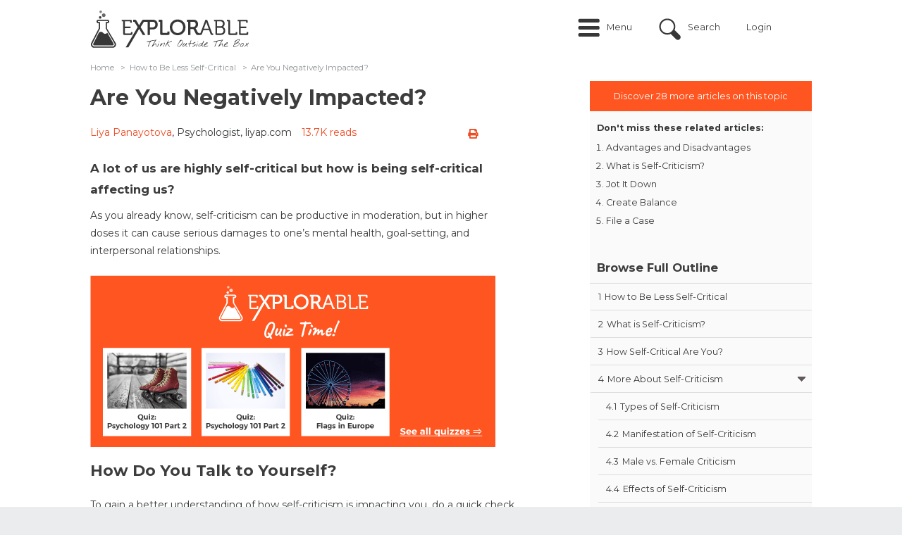

--- FILE ---
content_type: text/html; charset=utf-8
request_url: https://explorable.com/e/are-you-negatively-impacted?gid=21887
body_size: 10663
content:
<!DOCTYPE html PUBLIC "-//W3C//DTD XHTML+RDFa 1.0//EN"
	"http://www.w3.org/MarkUp/DTD/xhtml-rdfa-1.dtd">
<html xmlns="http://www.w3.org/1999/xhtml" xml:lang="en" version="XHTML+RDFa 1.0" dir="ltr"
	>

<head profile="http://www.w3.org/1999/xhtml/vocab">
	<link href='//fonts.googleapis.com/css?family=Open+Sans:400italic,700italic,400,700' rel='stylesheet' type='text/css' />
	<link href='//fonts.googleapis.com/css?family=Montserrat:400italic,700italic,400,700' rel='stylesheet' type='text/css' />
	<meta name="google-site-verification" content="0UcjoDRu4RQon9U7Ee7xcJT7C9PzJE9I8rX8rXpsras" />
	<meta name="viewport" content="width=device-width, initial-scale=1.0" />

	<meta http-equiv="Content-Type" content="text/html; charset=utf-8" />
<script src="https://www.google.com/recaptcha/api.js?hl=en" async="async" defer="defer"></script>
<script src="/sites/all/modules/custom/plausible/plausible-helper.js" type="text/javascript" defer="defer"></script>
<link rel="shortcut icon" href="https://explorable.com/sites/all/themes/ctdots/favicon.ico" type="image/vnd.microsoft.icon" />
<link rel="apple-touch-icon" href="https://explorable.com/sites/all/themes/ctdots/images/apple-touch-icon-exp.png" type="image/png" />
<link rel="apple-touch-icon-precomposed" href="https://explorable.com/sites/all/themes/ctdots/images/apple-touch-icon-exp.png" type="image/png" />
<meta name="description" content="A lot of us are highly self-critical but how is being self-critical affecting us?" />
<meta name="generator" content="Drupal 7 (https://www.drupal.org)" />
<link rel="canonical" href="https://explorable.com/e/are-you-negatively-impacted" />
<link rel="shortlink" href="https://explorable.com/e/are-you-negatively-impacted" />
	<title>Are You Negatively Impacted?</title>
	<link type="text/css" rel="stylesheet" href="https://explorable.com/sites/default/files/css/css_xE-rWrJf-fncB6ztZfd2huxqgxu4WO-qwma6Xer30m4.css" media="all" />
<link type="text/css" rel="stylesheet" href="https://explorable.com/sites/default/files/css/css_mMGPFmYRCzzBF9VePL4f4hFTlzikf-tAdALttBOIWJA.css" media="all" />
<link type="text/css" rel="stylesheet" href="https://explorable.com/sites/default/files/css/css_n6ue6tjGytMnjnAE-g-ex2qOhLv8b3WcVGd48xEP21I.css" media="all" />
<link type="text/css" rel="stylesheet" href="https://explorable.com/sites/default/files/css/css_bUu-jp5K2Kzgd8aq0qadboaMFminkMFU6NMjsyYGlgw.css" media="all" />
<link type="text/css" rel="stylesheet" href="https://explorable.com/sites/default/files/css/css_38LIxJ28NUvYDwo0TUto5Ikh4YidngiqCuZX-aQ2duc.css" media="all" />

		<!--[if lte IE 8]><link type="text/css" rel="stylesheet" media="all" href="/sites/all/themes/ctdots/css/lte-ie8.css" /><![endif]-->
	
	<script type="text/javascript" src="https://explorable.com/sites/default/files/js/js_1YUO48SOHX1k3GgnVOQrjRyQCrVUmEY-O2lsksqjPSI.js"></script>
<script type="text/javascript" defer="defer" src="https://js.stripe.com/v3/"></script>
<script type="text/javascript" src="https://explorable.com/sites/default/files/js/js_SryOqNyZCwgM-K5YAhRpT4wKUVeW6pY4JSIaQaq44Uo.js"></script>
<script type="text/javascript" src="https://explorable.com/sites/default/files/js/js_rVM45irIjiGbk05rK5qjqKePdHNlm_lvuHwK4hOlfRk.js"></script>
<script type="text/javascript" src="https://explorable.com/sites/default/files/js/js_DB77eQBIAGENIdse1TZkkW55WdSbufncVnbdYPlzeME.js"></script>
<script type="text/javascript" src="https://explorable.com/sites/default/files/js/js_mw06s-gYd-ANxp8zZ_N-xVkvD8F3Tf5OMGUGwU-H6zY.js"></script>
<script type="text/javascript" src="https://explorable.com/sites/default/files/js/js_fNN3T81_qs1epDDB5iIyxQDXKepFLP39OqvopKmZCWc.js"></script>
<script type="text/javascript" src="https://explorable.com/sites/default/files/js/js_rbosvDxWD82Ga-_7HNn3BU5pijYvdWHYvf_VFx_qH64.js"></script>
<script type="text/javascript">
<!--//--><![CDATA[//><!--
window.suggestmeyes_loaded = true;
//--><!]]>
</script>
<script type="text/javascript" src="https://explorable.com/sites/default/files/js/js_wJndYCVvk2hmDgR1E0SIgYiUQG21jMEVGrrnRHBeBEQ.js"></script>
<script type="text/javascript" src="https://explorable.com/sites/default/files/js/js__f_udPrN5uHYRp1OWQEIGFiYgsl5Ng_50tJ--WTbU7g.js"></script>
<script type="text/javascript">
<!--//--><![CDATA[//><!--
jQuery.extend(Drupal.settings, {"basePath":"\/","pathPrefix":"","setHasJsCookie":0,"ajaxPageState":{"theme":"ctdots","theme_token":"xuloUci8I6nZE6L6_E8fNh4055YoSine35K0uKXZE7I","js":{"misc\/jquery.js":1,"misc\/jquery-extend-3.4.0.js":1,"misc\/jquery-html-prefilter-3.5.0-backport.js":1,"misc\/jquery.once.js":1,"misc\/drupal.js":1,"sites\/all\/libraries\/fitvids\/jquery.fitvids.js":1,"https:\/\/js.stripe.com\/v3\/":1,"sites\/all\/modules\/custom\/expres_stripe\/js\/expres_stripe.checkout.js":1,"misc\/form-single-submit.js":1,"misc\/form.js":1,"sites\/all\/libraries\/jquery\/jquery-1.7.2.min.js":1,"sites\/all\/libraries\/qtip\/jquery.qtip.min.js":1,"sites\/all\/modules\/contrib\/jqmulti\/js\/switch.js":1,"sites\/all\/modules\/contrib\/autoupload\/js\/autoupload.js":1,"sites\/all\/modules\/contrib\/fitvids\/fitvids.js":1,"sites\/all\/modules\/contrib\/entityreference\/js\/entityreference.js":1,"sites\/all\/modules\/custom\/cookie_law_eu\/js\/ipinfodb.js":1,"sites\/all\/libraries\/iframe-resizer\/js\/iframeResizer.contentWindow.min.js":1,"sites\/all\/modules\/custom\/expres\/js\/recaptcha.js":1,"sites\/all\/modules\/custom\/expres\/expres.js":1,"sites\/all\/modules\/custom\/expres\/lib\/spin.min.js":1,"0":1,"sites\/all\/modules\/custom\/user_mods\/user_mods_user_register.js":1,"sites\/all\/modules\/custom\/user_mods\/user_mods_user_popup_login.js":1,"sites\/all\/modules\/contrib\/antibot\/js\/antibot.js":1,"sites\/all\/modules\/custom\/unique_codes\/unique_codes.js":1,"sites\/all\/modules\/custom\/expres\/js\/expres.popup.js":1,"sites\/all\/modules\/contrib\/field_group\/field_group.js":1,"sites\/all\/modules\/custom\/guide\/js\/guide_menu.js":1,"sites\/all\/modules\/custom\/guide_course\/js\/guide_course.js":1,"misc\/collapse.js":1,"sites\/all\/themes\/omega\/js\/omega.js":1,"sites\/all\/themes\/ctdots\/js\/ctdots.js":1,"sites\/all\/themes\/ctdots\/js\/viewportSize-min.js":1,"sites\/all\/themes\/ctdots\/js\/mobile.js":1,"sites\/all\/themes\/ctdots\/js\/er.js":1,"sites\/all\/themes\/ctdots\/js\/proudsugar.js":1},"css":{"modules\/system\/system.base.css":1,"modules\/system\/system.menus.css":1,"modules\/system\/system.messages.css":1,"modules\/system\/system.theme.css":1,"sites\/all\/modules\/custom\/expres_stripe\/css\/expres_stripe.checkout.css":1,"modules\/node\/node.css":1,"modules\/search\/search.css":1,"modules\/user\/user.css":1,"sites\/all\/modules\/contrib\/fitvids\/fitvids.css":1,"sites\/all\/modules\/contrib\/views\/css\/views.css":1,"modules\/field\/theme\/field.css":1,"sites\/all\/modules\/contrib\/ctools\/css\/ctools.css":1,"sites\/all\/modules\/custom\/expres\/expres.css":1,"sites\/all\/modules\/custom\/expres\/expres.sales_page.css":1,"sites\/all\/modules\/print\/print_ui\/css\/print_ui.theme.css":1,"sites\/all\/modules\/custom\/user_mods\/user_mods.css":1,"sites\/all\/libraries\/qtip\/jquery.qtip.min.css":1,"sites\/all\/modules\/custom\/expres\/expres.uikit.css":1,"sites\/all\/modules\/custom\/unique_codes\/unique_codes.css":1,"sites\/all\/modules\/custom\/unique_invites\/css\/unique-invites-embed.css":1,"sites\/all\/modules\/custom\/global_theme_mods\/css\/global_theme_mods.css":1,"public:\/\/honeypot\/honeypot.css":1,"sites\/all\/modules\/custom\/guide\/css\/guide.css":1,"sites\/all\/modules\/custom\/guide\/css\/guide_block.css":1,"sites\/all\/themes\/ukexp\/fontawesome-pro-5.15.1-web\/css\/all.min.css":1,"sites\/all\/themes\/omega\/css\/960.css":1,"sites\/all\/themes\/ctdots\/css\/custom.css":1,"sites\/all\/themes\/ctdots\/css\/enk_exp_common.css":1,"sites\/all\/themes\/ctdots\/css\/overrides.css":1,"sites\/all\/themes\/ctdots\/css\/forum-news.css":1,"sites\/all\/themes\/ctdots\/css\/rwd.css":1,"sites\/all\/themes\/ctdots\/css\/proudsugar.css":1,"sites\/all\/themes\/ctdots\/css\/proudsugar_colors.css":1,"sites\/all\/themes\/ctdots\/css\/proudsugar_clean_style.css":1,"sites\/all\/themes\/ctdots\/css\/ctdots.css":1,"sites\/all\/themes\/ctdots\/css\/oskar.css":1,"sites\/all\/themes\/ctdots\/css\/d7.css":1,"sites\/all\/themes\/ctdots\/css\/basic_rwd_grid.css":1,"sites\/all\/themes\/ctdots\/css\/tests.css":1}},"expres":{"baseUrl":"\/","currentLanguagePrefix":"","currentLanguage":"en"},"recaptcha":{"class":"g-recaptcha"},"processingGif":"\/sites\/all\/modules\/custom\/expres\/img\/processing.gif","plausible_settings":{"script_url":"https:\/\/plausible.io\/js\/script.js","data_domain":"explorable.com"},"expresGuide":{"guideId":"21887","guideTitle":"Self-Criticism"},"userMods":{"baseUrl":"\/","registrationAllowed":0,"currentGet":"gid=21887","currentUri":"\/e\/are-you-negatively-impacted?gid=21887"},"antibot":{"forms":{"user-login":{"action":"\/e\/are-you-negatively-impacted?gid=21887","key":"ff38b4702d3f41a2363685dc7342ac13"}}},"urlIsAjaxTrusted":{"\/e\/are-you-negatively-impacted?gid=21887":true},"fitvids":{"custom_domains":[],"selectors":["#main-content"],"simplifymarkup":true},"unique_codes":{"ajax_verify_code":"\/unique-codes\/ajax\/verify-code","uid":0},"expresActiveTheme":"ctdots","field_group":{"hidden":"full"},"expresStripePublishableKey":"pk_live_4U66nXKLnWfjrbd5dNdNMjwj","default_search_text":"Search..."});
//--><!]]>
</script>

		<style></style></head>

<body class="html not-front not-logged-in no-sidebars page-node page-node- page-node-21896 node-type-page i18n-en" >
  <div id="skip-link">
    <a href="#main-content">Skip to main content</a>
  </div>
    
<div id="page" class="clearfix">
  <div id="site-header" class="container-24 clearfix">
    <div class="full-width-wrapper proudsugar-header-top clearfix">
      <div class="hf-margin">&nbsp;</div>
      <div id="branding" class="grid-4">
                                  <a href="/"><img src="https://explorable.com/sites/default/files/explorable-logo-2015d.png" alt=" " id="logo" /></a>                <div id="branding-shadow-fix"></div>
      </div><!-- /#branding -->

              <div id="mobile-controls">
                      <a id="mobile-menu-button" href="#mobile-menu">Menu</a>
                                <a id="mobile-search-button" href="#mobile-search">Search</a>
                  </div>
      
              <div id="mobile-menu" >
          <ul class="links mobile-menu"><li class="menu-9665 first"><a href="/" title="">Home</a></li>
<li class="menu-16997"><a href="/overview" title="">Overview</a></li>
<li class="menu-9668"><a href="/research-basics" title="">Research</a></li>
<li class="menu-9727"><a href="/foundations-of-science" title="">Foundations</a></li>
<li class="menu-9674"><a href="/c/academic" title="">Academic</a></li>
<li class="menu-36339"><a href="/c/self-help" title="">Self-Help</a></li>
<li class="menu-9673"><a href="/write-a-research-paper" title="">Write Paper</a></li>
<li class="menu-41100"><a href="/c/quiz" title="">Quiz</a></li>
<li class="menu-9675"><a href="/kids-science-projects" title="">For Kids</a></li>
<li class="menu-25417"><a href="/code" title="">Your Code</a></li>
<li class="login-link"><a href="/user" title="Login" class="custom-user-menu-link login-popup-link">Login</a></li>
<li class="register-link last"><a href="/user/register" title="Sign Up" class="custom-user-menu-link last register-popup-link">Sign Up</a></li>
</ul><div class="clearfix"></div>        </div>
      
                        <div id="header_top" class="column header_top region">
                          <div id="proudsugar-user-links">  <div class="region region-header-user-links">
    <div id="block-user_mods-0" class="clear-block block block-user-mods">

  <div class="content"><div class="item-list"><ul class="links user-login explorable-account-popup-links"><li class="user-menu-menu first"><a href="#">Menu</a></li>
<li class="user-menu-search"><a href="#">Search</a></li>
<li><a href="/user" class="login-popup-link" id="explorable-account-popup">Login</a></li>
<li class="last"></li>
</ul></div><div id="preloaded-login-form"><noscript>
  <style>form.antibot { display: none !important; }</style>
  <div class="antibot-no-js antibot-message antibot-message-warning messages warning">
    You must have JavaScript enabled to use this form.  </div>
</noscript>
<form class="user-login antibot" action="/antibot" method="post" id="user-login" accept-charset="UTF-8"><div><div  class="form-item edit-login-name-wrapper" id="edit-login-name-wrapper">
<label class="form-label " for="edit-login-name"><span class="label-wrapper"><span class="label-text">Username</span>: <span class="form-required" title="This field is required.">*</span></span></label>
 <input placeholder="Enter your username or e-mail address" id="edit-login-name" type="text" name="name" value="" size="60" maxlength="60" class="form-text required" />
</div>
<div  class="form-item edit-pass-wrapper" id="edit-pass-wrapper">
<label class="form-label " for="edit-pass"><span class="label-wrapper"><span class="label-text">Password</span>: <span class="form-required" title="This field is required.">*</span></span></label>
 <input placeholder="Enter your password" id="edit-pass" type="password" name="pass" size="60" maxlength="128" class="form-text required" />
</div>
<input id="form-5Yd6CCwUgSOxqFrbnCp_uysDc-MdKjKuMhdxQIWOI8w" type="hidden" name="form_build_id" value="form-5Yd6CCwUgSOxqFrbnCp_uysDc-MdKjKuMhdxQIWOI8w" />
<input id="edit-user-login" type="hidden" name="form_id" value="user_login" />
<input id="edit-antibot-key" type="hidden" name="antibot_key" value="" />
<div class="form-actions form-wrapper" id="edit-actions--2"><input class="btn large primary explorable-btn btn form-submit" id="login-submit-btn" type="submit" name="op" value="Log in" /><a href="/user/password" class="btn large" id="edit-forgot-password">Forgot password</a></div><div class="location-textfield"><div  class="form-item edit-location--2-wrapper" id="edit-location--2-wrapper">
<label class="form-label " for="edit-location--2"><span class="label-wrapper"><span class="label-text">Leave this field blank</span>: </span></label>
 <input autocomplete="off" id="edit-location--2" type="text" name="location" value="" size="20" maxlength="128" class="form-text" />
</div>
</div></div></form></div></div>
</div>
  </div>
</div>            
            <div class="clearfix"></div>
                            <div class="region region-header-top">
    <div id="block-block-166" class="clear-block block block-block block-search-intro">

  <div class="content"><div id="search-intro">Search over 500 articles on psychology, science, and experiments.</div></div>
</div>
<div id="block-search-form" class="clear-block block block-search search-form-custom-class">

  <div class="content"><form action="/e/are-you-negatively-impacted?gid=21887" method="post" id="search-block-form" accept-charset="UTF-8"><div><div class="container-inline">
      <h2 class="element-invisible">Search form</h2>
    <div  class="form-item edit-search-block-form--2-wrapper" id="edit-search-block-form--2-wrapper">
<label class="form-label " for="edit-search-block-form--2"><span class="label-wrapper"><span class="label-text">Search</span>: </span></label>
 <input title="Enter the terms you wish to search for." id="edit-search-block-form--2" type="text" name="search_block_form" value="" size="15" maxlength="128" class="form-text" />
</div>
<div class="form-actions form-wrapper" id="edit-actions"><input id="edit-submit" class="btn form-submit" type="submit" name="op" value="Search" /></div><div class="location-textfield"><div  class="form-item edit-location-wrapper" id="edit-location-wrapper">
<label class="form-label " for="edit-location"><span class="label-wrapper"><span class="label-text">Leave this field blank</span>: </span></label>
 <input autocomplete="off" id="edit-location" type="text" name="location" value="" size="20" maxlength="128" class="form-text" />
</div>
</div><input id="form-B-8MqwYRaVAyz5Ji7vMUJVLw37qjz3okgiLi_I6chWc" type="hidden" name="form_build_id" value="form-B-8MqwYRaVAyz5Ji7vMUJVLw37qjz3okgiLi_I6chWc" />
<input id="edit-search-block-form" type="hidden" name="form_id" value="search_block_form" />
</div>
</div></form></div>
</div>
  </div>
                      </div><!-- /#header_top -->
        
                  </div><!-- /.full-width-wrapper -->
          <div id="navigation-bar">
                  <div id="site-menu" class="clearfix grid-12">
            <div class="full-width-wrapper">
              <div class="main-menu-links clearfix"><div class="menu-close-icon"></div><div class="item-list"><ul><li class="menu-9665 menu-0 first"><a href="/" title="">Home</a></li>
<li class="menu-16997 menu-1"><a href="/overview" title="">Overview</a></li>
<li class="menu-9668 menu-0"><a href="/research-basics" title="">Research</a><div class="item-list"><ul class="menu-9668 menu-0"><li class="menu-9666 first"><a href="/research-methodology" title="">Methods</a></li>
<li class="menu-9667"><a href="/experimental-research" title="">Experiments</a></li>
<li class="menu-9669"><a href="/research-designs" title="">Design</a></li>
<li class="menu-9670 last"><a href="/statistics-tutorial" title="">Statistics</a></li>
</ul></div></li>
<li class="menu-9727 menu-1"><a href="/foundations-of-science" title="">Foundations</a><div class="item-list"><ul class="menu-9727 menu-1"><li class="menu-9720 first"><a href="/reasoning-and-logic" title="">Reasoning</a></li>
<li class="menu-9671"><a href="/philosophy-of-science" title="">Philosophy</a></li>
<li class="menu-9672"><a href="/ethics-in-research" title="">Ethics</a></li>
<li class="menu-9721 last"><a href="/history-of-science" title="">History</a></li>
</ul></div></li>
<li class="menu-9674 menu-0"><a href="/c/academic" title="">Academic</a><div class="item-list"><ul class="menu-9674 menu-0"><li class="menu-9729 first"><a href="/psychology" title="">Psychology</a></li>
<li class="menu-9730"><a href="/biology" title="">Biology</a></li>
<li class="menu-9731"><a href="/physics-experiments" title="">Physics</a></li>
<li class="menu-9732"><a href="/medical-research-history" title="">Medicine</a></li>
<li class="menu-9733 last"><a href="/anthropology" title="">Anthropology</a></li>
</ul></div></li>
<li class="menu-36339 menu-1"><a href="/c/self-help" title="">Self-Help</a><div class="item-list"><ul class="menu-36339 menu-1"><li class="menu-36747 first"><a href="/e/boost-your-self-esteem" title="">Self-Esteem</a></li>
<li class="menu-36340"><a href="/e/how-to-deal-with-worries" title="">Worry</a></li>
<li class="menu-36341"><a href="/e/social-anxiety" title="">Social Anxiety</a></li>
<li class="menu-36342"><a href="https://explorable.com/e/how-to-cope-with-poor-sleep" title="">Sleep</a></li>
<li class="menu-36748 last"><a href="/course/anxiety-guide" title="">Anxiety</a></li>
</ul></div></li>
<li class="menu-9673 menu-0"><a href="/write-a-research-paper" title="">Write Paper</a></li>
<li class="menu-41100 menu-1"><a href="/c/quiz" title="">Quiz</a></li>
<li class="menu-9675 menu-0"><a href="/kids-science-projects" title="">For Kids</a></li>
<li class="menu-25417 menu-1 last"><a href="/code" title="">Your Code</a></li>
</ul></div></div>
                            <div class="clearfix"></div>
            </div><!-- /.full-width-wrapper -->
          </div><!-- /#site-menu -->
        
              </div><!-- /#navigation-bar -->
      </div><!-- /#site-header -->

  
  
  
  
  <div id="main-content-container" class="container-24 clearfix">

    
    <div id="main-and-sidebar-wrap">
      <div class="full-width-wrapper">
        
                <div id="main-wrapper" class=" column grid-24 ">
          
            <div class="region region-breadcrumbs-region">
    <div id="block-expres-0" class="clear-block block block-expres">

  <div class="content"><div id="bcrumb"><div class="breadcrumb clearfix"><ul><li><div><a href="/">Home</a><span>  >  </span></div></li><li><div><a href="/e/how-to-be-less-self-critical">How to Be Less Self-Critical</a><span>  >  </span></div></li><li><div>Are You Negatively Impacted?</div></li></ul></div></div><!-- /#bcrumb --></div>
</div>
  </div>

          
          
          
          <div class="title-border-fix"><div class="title-wrap"><h1 class="title" id="page-title">Are You Negatively Impacted?</h1></div></div>
          
          
          
          <div id="main-content" class="region clearfix">
            <div id="node-page-21896" class="node page published not-promoted not-sticky full-view author-liya-panayotova odd clearfix">

  
      
  <div class="clearfix">
          <div class="links expres-node-links">
        <ul class="links inline"><li class="print_html first last"><a href="/print/e/are-you-negatively-impacted?gid=21887" title="Display a printer-friendly version of this page." class="print-page" rel="nofollow"><i class="fa fa-print" title = "Printer-friendly version"></i></a></li>
</ul>        <ul class="links inline"><li class="print_mail first last"><a href="/printmail/e/are-you-negatively-impacted?gid=21887" title="Send this page by email." class="print-mail" rel="nofollow"><i class="fa fa-envelope-o" title = "Send by email"></i></a></li>
</ul>        <ul class="links inline"><li class="print_pdf first last"><a href="/printpdf/e/are-you-negatively-impacted?gid=21887" title="Display a PDF version of this page." class="print-pdf" rel="nofollow"><i class="fa fa-file-pdf-o" title = "PDF version"></i></a></li>
</ul>      </div>
              <div id="author-date-comments"><a href="https://explorable.com/users/Liya%20Panayotova" target="_blank" rel="author">Liya Panayotova</a>, Psychologist, liyap.com<span class="read-counter">13.7K reads</span></div>
      </div>

  <div id="expres-node-content" class="content clearfix">
    <div class="field field-name-field-page-lead field-type-text-long field-label-hidden lead">
    <div class="field-items">
          <div class="field-item even"><p>A lot of us are highly self-critical but how is being self-critical affecting us?</p></div>
      </div>
</div>


<div class="content-left-float"><div id="block-guide-1" class="block block-guide">

  
      <div class="guide-discover-text">Discover 28 more articles on this topic</div>
    <div class="top-guide-articles">
      <div class="top-guide-articles-intro">Don't miss these related articles:</div>
      <ol><li><a href="/e/advantages-and-disadvantages">Advantages and Disadvantages</a></li><li><a href="/e/what-is-self-criticism">What is Self-Criticism?</a></li><li><a href="/e/jot-it-down">Jot It Down</a></li><li><a href="/e/create-balance">Create Balance</a></li><li><a href="/e/file-a-case">File a Case</a></li></ol>    </div>
  
        <h2 class="guide-menu-title"><a href="/course/self-criticism" class="guide-title">Browse Full Outline</a></h2>
    
  <div class="content">
    <div class="guide-menu-wrapper"><div class="item-list"><ul class="guide-menu"><li #nid="21913" #guide_id="21887" #numbering="1" #path="e/how-to-be-less-self-critical" title="How to Be Less Self-Critical" class="first"><a href="/e/how-to-be-less-self-critical?gid=21887" class=""><span class="guide-item-prefix">1</span>How to Be Less Self-Critical</a></li>
<li #nid="21886" #guide_id="21887" #numbering="2" #path="e/what-is-self-criticism" title="What is Self-Criticism?"><a href="/e/what-is-self-criticism?gid=21887" class=""><span class="guide-item-prefix">2</span>What is Self-Criticism?</a></li>
<li #nid="21888" #guide_id="21887" #numbering="3" #path="e/how-self-critical-are-you" title="How Self-Critical Are You?"><a href="/e/how-self-critical-are-you?gid=21887" class=""><span class="guide-item-prefix">3</span>How Self-Critical Are You?</a></li>
<li #nid="21889" #guide_id="21887" #numbering="4" #path="e/more-about-self-criticism" title="More About Self-Criticism"><a href="/e/more-about-self-criticism?gid=21887" class=""><span class="guide-item-prefix">4</span>More About Self-Criticism</a><div class="item-list"><ul #nid="21889" #guide_id="21887" #numbering="4" #path="e/more-about-self-criticism" title="More About Self-Criticism"><li #nid="21890" #guide_id="21887" #numbering="4.1" #path="e/types-of-self-criticism" title="Types of Self-Criticism" class="first"><a href="/e/types-of-self-criticism?gid=21887" class=""><span class="guide-item-prefix">4.1</span>Types of Self-Criticism</a></li>
<li #nid="21891" #guide_id="21887" #numbering="4.2" #path="e/manifestation-of-self-criticism" title="Manifestation of Self-Criticism"><a href="/e/manifestation-of-self-criticism?gid=21887" class=""><span class="guide-item-prefix">4.2</span>Manifestation of Self-Criticism</a></li>
<li #nid="21892" #guide_id="21887" #numbering="4.3" #path="e/male-vs-female-criticism" title="Male vs. Female Criticism"><a href="/e/male-vs-female-criticism?gid=21887" class=""><span class="guide-item-prefix">4.3</span>Male vs. Female Criticism</a></li>
<li #nid="21893" #guide_id="21887" #numbering="4.4" #path="e/effects-of-self-criticism" title="Effects of Self-Criticism"><a href="/e/effects-of-self-criticism?gid=21887" class=""><span class="guide-item-prefix">4.4</span>Effects of Self-Criticism</a></li>
<li #nid="21895" #guide_id="21887" #numbering="4.5" #path="e/advantages-and-disadvantages" title="Advantages and Disadvantages"><a href="/e/advantages-and-disadvantages?gid=21887" class=""><span class="guide-item-prefix">4.5</span>Advantages and Disadvantages</a></li>
<li #nid="21896" #guide_id="21887" #numbering="4.6" #path="e/are-you-negatively-impacted" title="Are You Negatively Impacted?" class="last"><a href="/e/are-you-negatively-impacted?gid=21887" class="guide-item-active"><span class="guide-item-prefix">4.6</span>Are You Negatively Impacted?</a></li>
</ul></div></li>
<li #private="1" #nid="0" #guide_id="21887" #numbering="5" #path="" title="Assessing Self-Criticism"><span class="guide-item-no-link"><span class="guide-item-prefix">5</span>Assessing Self-Criticism</span><div class="item-list"><ul #private="1" #nid="0" #guide_id="21887" #numbering="5" #path="" title="Assessing Self-Criticism"><li #nid="21897" #guide_id="21887" #numbering="5.1" #path="e/jot-it-down" title="Jot It Down" class="first"><a href="/e/jot-it-down?gid=21887" class=""><span class="guide-item-prefix">5.1</span>Jot It Down</a></li>
<li #nid="21898" #guide_id="21887" #numbering="5.2" #path="e/uncover-your-patterns" title="Uncover Your Patterns"><a href="/e/uncover-your-patterns?gid=21887" class=""><span class="guide-item-prefix">5.2</span>Uncover Your Patterns</a></li>
<li #nid="21899" #guide_id="21887" #numbering="5.3" #path="e/monitoring-self-criticism" title="Monitoring Self-Criticism" class="last"><a href="/e/monitoring-self-criticism?gid=21887" class=""><span class="guide-item-prefix">5.3</span>Monitoring Self-Criticism</a></li>
</ul></div></li>
<li #private="1" #nid="0" #guide_id="21887" #numbering="6" #path="" title="Tips for Becoming Less Self-Critical"><span class="guide-item-no-link"><span class="guide-item-prefix">6</span>Tips for Becoming Less Self-Critical</span><div class="item-list"><ul #private="1" #nid="0" #guide_id="21887" #numbering="6" #path="" title="Tips for Becoming Less Self-Critical"><li #nid="21900" #guide_id="21887" #numbering="6.1" #path="e/let-go-of-criticism" title="Let Go of Criticism" class="first"><a href="/e/let-go-of-criticism?gid=21887" class=""><span class="guide-item-prefix">6.1</span>Let Go of Criticism</a></li>
<li #nid="21901" #guide_id="21887" #numbering="6.2" #path="e/mindfulness-of-thought" title="Mindfulness of Thought"><a href="/e/mindfulness-of-thought?gid=21887" class=""><span class="guide-item-prefix">6.2</span>Mindfulness of Thought</a></li>
<li #nid="21902" #guide_id="21887" #numbering="6.3" #path="e/evaluate-your-criticism" title="Evaluate Your Criticism"><a href="/e/evaluate-your-criticism?gid=21887" class=""><span class="guide-item-prefix">6.3</span>Evaluate Your Criticism</a></li>
<li #nid="21903" #guide_id="21887" #numbering="6.4" #path="e/file-a-case" title="File a Case" class="last"><a href="/e/file-a-case?gid=21887" class=""><span class="guide-item-prefix">6.4</span>File a Case</a></li>
</ul></div></li>
<li #nid="21904" #guide_id="21887" #numbering="7" #path="e/create-balance" title="Create Balance"><a href="/e/create-balance?gid=21887" class=""><span class="guide-item-prefix">7</span>Create Balance</a><div class="item-list"><ul #nid="21904" #guide_id="21887" #numbering="7" #path="e/create-balance" title="Create Balance"><li #nid="21905" #guide_id="21887" #numbering="7.1" #path="e/compassionate-goals" title="Compassionate Goals" class="first"><a href="/e/compassionate-goals?gid=21887" class=""><span class="guide-item-prefix">7.1</span>Compassionate Goals</a></li>
<li #nid="21906" #guide_id="21887" #numbering="7.2" #path="e/best-friend-test" title="The Best Friend Test"><a href="/e/best-friend-test?gid=21887" class=""><span class="guide-item-prefix">7.2</span>The Best Friend Test</a></li>
<li #nid="21907" #guide_id="21887" #numbering="7.3" #path="e/stay-connected" title="Stay Connected" class="last"><a href="/e/stay-connected?gid=21887" class=""><span class="guide-item-prefix">7.3</span>Stay Connected</a></li>
</ul></div></li>
<li #nid="21908" #guide_id="21887" #numbering="8" #path="e/replacing-self-criticism" title="Replacing Self-Criticism" class="last"><a href="/e/replacing-self-criticism?gid=21887" class=""><span class="guide-item-prefix">8</span>Replacing Self-Criticism</a><div class="item-list"><ul #nid="21908" #guide_id="21887" #numbering="8" #path="e/replacing-self-criticism" title="Replacing Self-Criticism"><li #nid="21909" #guide_id="21887" #numbering="8.1" #path="e/reinvent-your-thoughts" title="Reinvent Your Thoughts" class="first"><a href="/e/reinvent-your-thoughts?gid=21887" class=""><span class="guide-item-prefix">8.1</span>Reinvent Your Thoughts</a></li>
<li #nid="21910" #guide_id="21887" #numbering="8.2" #path="e/compassionate-self-criticism" title="Compassionate Self-Criticism"><a href="/e/compassionate-self-criticism?gid=21887" class=""><span class="guide-item-prefix">8.2</span>Compassionate Self-Criticism</a></li>
<li #nid="21911" #guide_id="21887" #numbering="8.3" #path="e/build-self-confidence" title="Build Self-Confidence"><a href="/e/build-self-confidence?gid=21887" class=""><span class="guide-item-prefix">8.3</span>Build Self-Confidence</a></li>
<li #nid="21912" #guide_id="21887" #numbering="8.4" #path="e/compassionate-self-awareness" title="Compassionate Self-Awareness" class="last"><a href="/e/compassionate-self-awareness?gid=21887" class=""><span class="guide-item-prefix">8.4</span>Compassionate Self-Awareness</a></li>
</ul></div></li>
</ul></div></div><div class="guide-mobile-menu"><select onchange="window.location = &quot;/&quot; + jQuery(this).find(&quot;option:selected&quot;).val();" class="form-select"><option value="node/21913">1 How to Be Less Self-Critical</option><option value="node/21886">2 What is Self-Criticism?</option><option value="node/21888">3 How Self-Critical Are You?</option><option value="node/21889">4 More About Self-Criticism</option><option value="node/21897#">5 Assessing Self-Criticism</option><option value="node/21897">5.1 Jot It Down</option><option value="node/21898">5.2 Uncover Your Patterns</option><option value="node/21899">5.3 Monitoring Self-Criticism</option><option value="node/21900#">6 Tips for Becoming Less Self-Critical</option><option value="node/21900">6.1 Let Go of Criticism</option><option value="node/21901">6.2 Mindfulness of Thought</option><option value="node/21902">6.3 Evaluate Your Criticism</option><option value="node/21903">6.4 File a Case</option><option value="node/21904">7 Create Balance</option><option value="node/21908">8 Replacing Self-Criticism</option></select></div>  </div>
</div>
</div>
<div class="field field-name-body field-type-text-with-summary field-label-hidden"><div class="field-items"><div class="field-item even"><p>As you already know, self-criticism can be productive in moderation, but in higher doses it can cause serious damages to one’s mental health, goal-setting, and interpersonal relationships.</p> <div id="block-block-238" class="clear-block block block-block">    <div class="content"><div> <img src="https://explorable.com/sites/default/files/documents/optimized/quiz-psychology-101-banner-2-min.png" usemap="#quiz" style="max-width:575px;width=100%" width="100%">  <map name="quiz">   <area shape="rect" coords="17,102,142,227" href="https://explorable.com/quiz/psychology" alt="Quiz 1">   <area shape="rect" coords="154,102,279,227" href="https://explorable.com/quiz/psychology-0" alt="Quiz 2">   <area shape="rect" coords="298,102,423,227" href="https://explorable.com/quiz/flags-3" alt="Quiz 3">   <area shape="rect" coords="438,214,555,231" href="https://explorable.com/quiz" alt="All Quizzes"> </map> </div></div> </div> <h2>How Do You Talk to Yourself?</h2> <p>To gain a better understanding of how self-criticism is impacting you, do a quick check of how often, or how many times in the last few days, you said to yourself something like, “I should”, “I must”, “I should have”, “If only I”.</p> <p>Can you remember an inner voice reprimanding you for making a mistake, telling you that you are useless, you can’t do anything right?</p> <h2>Checklist</h2> <p>Self-criticism may be affecting you negatively if you know that you:</p> <ol> <li> <p>Get very defensive when criticized</p> </li> <li> <p>Procrastinate</p> </li> <li> <p>Are eager to please others</p> </li> <li> <p>Highly criticize others</p> </li> <li> <p>Feel hopeless or worthless</p> </li> <li> <p>Feel guilty</p> </li> <li> <p>Feel unworthy and do not expect your needs to be met</p> </li> <li> <p>Take everything personally</p> </li> <li> <p>Have a difficult time opening up to people</p> </li> <li> <p>Believe that self-criticism will pave the path to your success</p> </li> </ol> <p>If you answered “yes” to most or all of the above, self-criticism is affecting you negatively and it’s time to change that.</p></div></div></div>  </div>

  <div class="clearfix">
      </div>
</div>

                          <div id="content-bottom-first">
                  <div class="region region-content-bottom-first">
    <div id="block-block-240" class="clear-block block block-block">

  <div class="content"><div style="margin-top:20px;margin-bottom:20px;">
<p>Check out our <a href="https://explorable.com/c/quiz">quiz-page</a> with tests about:
<ul><li><a href="https://explorable.com/c/quiz">Psychology 101</a></li><li><a href="https://explorable.com/c/quiz">Science</a></li><li><a href="https://explorable.com/c/quiz">Flags and Countries</a></li><li><a href="https://explorable.com/c/quiz">Capitals and Countries</a></li></ul></p></a></div></div>
</div>
<div id="block-expres-1" class="clear-block block block-expres">

  <div class="content">
  <div class="guide-bottom-navigation">
      <div class="page-links clear-block">
        <div class="page-previous">
                      <a class="btn primary" href="/e/advantages-and-disadvantages" title="Go to previous page">&laquo; Previous Article</a>
            <br />
            <a href="/e/advantages-and-disadvantages" class="prev-article-link" title="Advantages and Disadvantages">"Advantages and Disadvantages"</a>
                    &nbsp;
        </div>
                  <div class="page-up">
            <a class="btn" href="/course/self-criticism">Back to Overview</a>
            <br /><a class="overview-page" href="/course/self-criticism" title="Self-Criticism">"Self-Criticism"</a>
            &nbsp;
          </div>
                <div class="page-next">
          &nbsp;
                      <a class="btn primary" href="/e/jot-it-down" title="Go to next page">Next Article &raquo;</a>
            <br />
            <a href="/e/jot-it-down" class="next-article-link" title="Jot It Down">"Jot It Down"</a>
                  </div>
      </div>
  </div>
</div>
</div>
  </div>
              </div><!-- /#content-bottom-first-->
                      </div><!-- /#main-content -->


                    <div id="content-bottom">
              <div class="region region-content-bottom">
    <div id="block-block-122" class="clear-block block block-block">

  <div class="content"><div class="field field-name-field-page-citation field-type-text-long field-label-above"><div class="field-label">Full reference:&nbsp;</div><div class="field-items"><div class="field-item even"><p><a href="https://explorable.com/users/Liya%20Panayotova" target="_blank" rel="author">Liya Panayotova</a> (Mar 27, 2016). Are You Negatively Impacted?. Retrieved Jan 16, 2026 from Explorable.com: <a href="https://explorable.com/e/are-you-negatively-impacted">https://explorable.com/e/are-you-negatively-impacted</a></p>
</div></div></div></div>
</div>
<div id="block-block-234" class="clear-block block block-block">

  <div class="content"><h2>You Are Allowed To Copy The Text</h2>
<div style="margin-left: 2em !important;margin-top: 2em !important;"><p style="margin-bottom:15px;">The text in this article is licensed under the <a href="https://creativecommons.org/licenses/by/4.0/" target="_blank">Creative Commons-License Attribution 4.0 International (CC BY 4.0)</a>.</p>
<p style="margin-bottom:15px;">This means you're free to copy, share and adapt any parts (or all) of the text in the article, as long as you give <b><i>appropriate credit</b></i> and <b><i>provide a link/reference</b></i> to this page.</p>
<p>That is it. You don't need our permission to copy the article; just include a link/reference back to this page. You can use it freely (with some kind of link), and we're also okay with people reprinting in publications like books, blogs, newsletters, course-material, papers, wikipedia and presentations (with clear attribution).</p></div></div>
</div>
<div id="block-block-120" class="clear-block block block-block block-related-pages">

  <h2>Related articles</h2>
  <div class="content"><ol><li><a href="/e/advantages-and-disadvantages">Advantages and Disadvantages</a></li><li><a href="/e/what-is-self-criticism">What is Self-Criticism?</a></li><li><a href="/e/jot-it-down">Jot It Down</a></li><li><a href="/e/create-balance">Create Balance</a></li><li><a href="/e/file-a-case">File a Case</a></li></ol></div>
</div>
  </div>
          </div><!-- /#content-bottom-->
          
          
        </div><!-- /#main-wrapper -->

                  <div id="sidebar-last" class="column sidebar region ">
              <div class="region region-sidebar-last">
    <div id="block-guide-0" class="block block-guide">

  
      <div class="guide-discover-text">Discover 28 more articles on this topic</div>
    <div class="top-guide-articles">
      <div class="top-guide-articles-intro">Don't miss these related articles:</div>
      <ol><li><a href="/e/advantages-and-disadvantages">Advantages and Disadvantages</a></li><li><a href="/e/what-is-self-criticism">What is Self-Criticism?</a></li><li><a href="/e/jot-it-down">Jot It Down</a></li><li><a href="/e/create-balance">Create Balance</a></li><li><a href="/e/file-a-case">File a Case</a></li></ol>    </div>
  
        <h2 class="guide-menu-title"><a href="/course/self-criticism" class="guide-title">Browse Full Outline</a></h2>
    
  <div class="content">
    <div class="guide-menu-wrapper"><div class="item-list"><ul class="guide-menu"><li #nid="21913" #guide_id="21887" #numbering="1" #path="e/how-to-be-less-self-critical" title="How to Be Less Self-Critical" class="first"><a href="/e/how-to-be-less-self-critical?gid=21887" class=""><span class="guide-item-prefix">1</span>How to Be Less Self-Critical</a></li>
<li #nid="21886" #guide_id="21887" #numbering="2" #path="e/what-is-self-criticism" title="What is Self-Criticism?"><a href="/e/what-is-self-criticism?gid=21887" class=""><span class="guide-item-prefix">2</span>What is Self-Criticism?</a></li>
<li #nid="21888" #guide_id="21887" #numbering="3" #path="e/how-self-critical-are-you" title="How Self-Critical Are You?"><a href="/e/how-self-critical-are-you?gid=21887" class=""><span class="guide-item-prefix">3</span>How Self-Critical Are You?</a></li>
<li #nid="21889" #guide_id="21887" #numbering="4" #path="e/more-about-self-criticism" title="More About Self-Criticism"><a href="/e/more-about-self-criticism?gid=21887" class=""><span class="guide-item-prefix">4</span>More About Self-Criticism</a><div class="item-list"><ul #nid="21889" #guide_id="21887" #numbering="4" #path="e/more-about-self-criticism" title="More About Self-Criticism"><li #nid="21890" #guide_id="21887" #numbering="4.1" #path="e/types-of-self-criticism" title="Types of Self-Criticism" class="first"><a href="/e/types-of-self-criticism?gid=21887" class=""><span class="guide-item-prefix">4.1</span>Types of Self-Criticism</a></li>
<li #nid="21891" #guide_id="21887" #numbering="4.2" #path="e/manifestation-of-self-criticism" title="Manifestation of Self-Criticism"><a href="/e/manifestation-of-self-criticism?gid=21887" class=""><span class="guide-item-prefix">4.2</span>Manifestation of Self-Criticism</a></li>
<li #nid="21892" #guide_id="21887" #numbering="4.3" #path="e/male-vs-female-criticism" title="Male vs. Female Criticism"><a href="/e/male-vs-female-criticism?gid=21887" class=""><span class="guide-item-prefix">4.3</span>Male vs. Female Criticism</a></li>
<li #nid="21893" #guide_id="21887" #numbering="4.4" #path="e/effects-of-self-criticism" title="Effects of Self-Criticism"><a href="/e/effects-of-self-criticism?gid=21887" class=""><span class="guide-item-prefix">4.4</span>Effects of Self-Criticism</a></li>
<li #nid="21895" #guide_id="21887" #numbering="4.5" #path="e/advantages-and-disadvantages" title="Advantages and Disadvantages"><a href="/e/advantages-and-disadvantages?gid=21887" class=""><span class="guide-item-prefix">4.5</span>Advantages and Disadvantages</a></li>
<li #nid="21896" #guide_id="21887" #numbering="4.6" #path="e/are-you-negatively-impacted" title="Are You Negatively Impacted?" class="last"><a href="/e/are-you-negatively-impacted?gid=21887" class="guide-item-active"><span class="guide-item-prefix">4.6</span>Are You Negatively Impacted?</a></li>
</ul></div></li>
<li #private="1" #nid="0" #guide_id="21887" #numbering="5" #path="" title="Assessing Self-Criticism"><span class="guide-item-no-link"><span class="guide-item-prefix">5</span>Assessing Self-Criticism</span><div class="item-list"><ul #private="1" #nid="0" #guide_id="21887" #numbering="5" #path="" title="Assessing Self-Criticism"><li #nid="21897" #guide_id="21887" #numbering="5.1" #path="e/jot-it-down" title="Jot It Down" class="first"><a href="/e/jot-it-down?gid=21887" class=""><span class="guide-item-prefix">5.1</span>Jot It Down</a></li>
<li #nid="21898" #guide_id="21887" #numbering="5.2" #path="e/uncover-your-patterns" title="Uncover Your Patterns"><a href="/e/uncover-your-patterns?gid=21887" class=""><span class="guide-item-prefix">5.2</span>Uncover Your Patterns</a></li>
<li #nid="21899" #guide_id="21887" #numbering="5.3" #path="e/monitoring-self-criticism" title="Monitoring Self-Criticism" class="last"><a href="/e/monitoring-self-criticism?gid=21887" class=""><span class="guide-item-prefix">5.3</span>Monitoring Self-Criticism</a></li>
</ul></div></li>
<li #private="1" #nid="0" #guide_id="21887" #numbering="6" #path="" title="Tips for Becoming Less Self-Critical"><span class="guide-item-no-link"><span class="guide-item-prefix">6</span>Tips for Becoming Less Self-Critical</span><div class="item-list"><ul #private="1" #nid="0" #guide_id="21887" #numbering="6" #path="" title="Tips for Becoming Less Self-Critical"><li #nid="21900" #guide_id="21887" #numbering="6.1" #path="e/let-go-of-criticism" title="Let Go of Criticism" class="first"><a href="/e/let-go-of-criticism?gid=21887" class=""><span class="guide-item-prefix">6.1</span>Let Go of Criticism</a></li>
<li #nid="21901" #guide_id="21887" #numbering="6.2" #path="e/mindfulness-of-thought" title="Mindfulness of Thought"><a href="/e/mindfulness-of-thought?gid=21887" class=""><span class="guide-item-prefix">6.2</span>Mindfulness of Thought</a></li>
<li #nid="21902" #guide_id="21887" #numbering="6.3" #path="e/evaluate-your-criticism" title="Evaluate Your Criticism"><a href="/e/evaluate-your-criticism?gid=21887" class=""><span class="guide-item-prefix">6.3</span>Evaluate Your Criticism</a></li>
<li #nid="21903" #guide_id="21887" #numbering="6.4" #path="e/file-a-case" title="File a Case" class="last"><a href="/e/file-a-case?gid=21887" class=""><span class="guide-item-prefix">6.4</span>File a Case</a></li>
</ul></div></li>
<li #nid="21904" #guide_id="21887" #numbering="7" #path="e/create-balance" title="Create Balance"><a href="/e/create-balance?gid=21887" class=""><span class="guide-item-prefix">7</span>Create Balance</a><div class="item-list"><ul #nid="21904" #guide_id="21887" #numbering="7" #path="e/create-balance" title="Create Balance"><li #nid="21905" #guide_id="21887" #numbering="7.1" #path="e/compassionate-goals" title="Compassionate Goals" class="first"><a href="/e/compassionate-goals?gid=21887" class=""><span class="guide-item-prefix">7.1</span>Compassionate Goals</a></li>
<li #nid="21906" #guide_id="21887" #numbering="7.2" #path="e/best-friend-test" title="The Best Friend Test"><a href="/e/best-friend-test?gid=21887" class=""><span class="guide-item-prefix">7.2</span>The Best Friend Test</a></li>
<li #nid="21907" #guide_id="21887" #numbering="7.3" #path="e/stay-connected" title="Stay Connected" class="last"><a href="/e/stay-connected?gid=21887" class=""><span class="guide-item-prefix">7.3</span>Stay Connected</a></li>
</ul></div></li>
<li #nid="21908" #guide_id="21887" #numbering="8" #path="e/replacing-self-criticism" title="Replacing Self-Criticism" class="last"><a href="/e/replacing-self-criticism?gid=21887" class=""><span class="guide-item-prefix">8</span>Replacing Self-Criticism</a><div class="item-list"><ul #nid="21908" #guide_id="21887" #numbering="8" #path="e/replacing-self-criticism" title="Replacing Self-Criticism"><li #nid="21909" #guide_id="21887" #numbering="8.1" #path="e/reinvent-your-thoughts" title="Reinvent Your Thoughts" class="first"><a href="/e/reinvent-your-thoughts?gid=21887" class=""><span class="guide-item-prefix">8.1</span>Reinvent Your Thoughts</a></li>
<li #nid="21910" #guide_id="21887" #numbering="8.2" #path="e/compassionate-self-criticism" title="Compassionate Self-Criticism"><a href="/e/compassionate-self-criticism?gid=21887" class=""><span class="guide-item-prefix">8.2</span>Compassionate Self-Criticism</a></li>
<li #nid="21911" #guide_id="21887" #numbering="8.3" #path="e/build-self-confidence" title="Build Self-Confidence"><a href="/e/build-self-confidence?gid=21887" class=""><span class="guide-item-prefix">8.3</span>Build Self-Confidence</a></li>
<li #nid="21912" #guide_id="21887" #numbering="8.4" #path="e/compassionate-self-awareness" title="Compassionate Self-Awareness" class="last"><a href="/e/compassionate-self-awareness?gid=21887" class=""><span class="guide-item-prefix">8.4</span>Compassionate Self-Awareness</a></li>
</ul></div></li>
</ul></div><form action="/e/are-you-negatively-impacted?gid=21887" method="post" id="guide-course-start-course-form" accept-charset="UTF-8"><div><input id="form-RlXeVqkmJg_RCC9ebVErcyYin9EBmUu6bYib0BAce8U" type="hidden" name="form_build_id" value="form-RlXeVqkmJg_RCC9ebVErcyYin9EBmUu6bYib0BAce8U" />
<input id="edit-guide-course-start-course-form" type="hidden" name="form_id" value="guide_course_start_course_form" />
</div></form></div><div class="guide-mobile-menu"><select onchange="window.location = &quot;/&quot; + jQuery(this).find(&quot;option:selected&quot;).val();" class="form-select"><option value="node/21913">1 How to Be Less Self-Critical</option><option value="node/21886">2 What is Self-Criticism?</option><option value="node/21888">3 How Self-Critical Are You?</option><option value="node/21889">4 More About Self-Criticism</option><option value="node/21897#">5 Assessing Self-Criticism</option><option value="node/21897">5.1 Jot It Down</option><option value="node/21898">5.2 Uncover Your Patterns</option><option value="node/21899">5.3 Monitoring Self-Criticism</option><option value="node/21900#">6 Tips for Becoming Less Self-Critical</option><option value="node/21900">6.1 Let Go of Criticism</option><option value="node/21901">6.2 Mindfulness of Thought</option><option value="node/21902">6.3 Evaluate Your Criticism</option><option value="node/21903">6.4 File a Case</option><option value="node/21904">7 Create Balance</option><option value="node/21908">8 Replacing Self-Criticism</option></select></div>  </div>
</div>
  </div>
          </div><!-- /#sidebar-last -->
              </div><!-- /.full-width-wrapper -->
    </div><!-- /#main-and-sidebar-wrap -->
  </div><!-- /#main-content-container -->

  
      <div id="footer-wrapper" class="container-16 clearfix">
                                              <div id="footer-last">
                <div class="region region-footer-last">
    <div id="block-block-74" class="clear-block block block-block">

  <div class="content"><!-- Start of StatCounter Code for Drupal -->
<script type="text/javascript">
var sc_project=3966333; 
var sc_invisible=1; 
var sc_security="89d01c9d"; 
var sc_https=1; 
var scJsHost = (("https:" == document.location.protocol) ?
"https://secure." : "http://www.");
document.write("<sc"+"ript type='text/javascript' src='" +
scJsHost+
"statcounter.com/counter/counter.js'></"+"script>");
</script>
<noscript><div class="statcounter"><a title="drupal stats"
href="http://statcounter.com/drupal/" target="_blank"><img
class="statcounter"
src="http://c.statcounter.com/3966333/0/89d01c9d/1/"
alt="drupal stats"></a></div></noscript>
<!-- End of StatCounter Code for Drupal --></div>
</div>
<div id="block-block-239" class="clear-block block block-block">

  <div class="content"><script src="https://explorable.com/sites/default/files/documents/js/image-map-resizer-master/js/imageMapResizer.min.js"></script>
<script type="text/javascript">imageMapResize();</script></div>
</div>
  </div>
                          </div><!-- /#footer-last -->
                  
                  <div id="bottom-wrap">
              <div class="region region-footer-bottom">
    <div id="block-block-53" class="clear-block block block-block dfp-inapp">

  <h2>Footer bottom</h2>
  <div class="content">Footer

<div class="bottom-links"><div class="bottom-header">Links</div><ul><li><a href="/about">About</a></li><li><a href="/frequently-asked-questions">FAQ</a></li><li><a href="https://explorable.com/terms-and-conditions">Terms</a></li><li><a href="/privacy-policy">Privacy Policy</a></li><li><a href="/site-contact">Contact</a></li><li><a href="/sitemap">Site Map</a></li></ul></div><div class="bottom-links">
<div>
<div class="bottom-header">Complete Collection</div>

<div>Like Explorable? Take it with you wherever you go.</div>

<br /><center><a href="https://gum.co/complete-collection" target="_blank"><img alt="" src="/sites/default/files/documents/optimized/explorable-banner-ad2-standing3-min.png" width="100%" height="100%" /></a></center>

</div>
</div><div class="bottom-links"><div class="bottom-header">Thank you to...</div><div><a href="http://www.innovasjonnorge.no/Contact-us/">Innovation Norway</a></div><div><a href="http://www.forskningsradet.no/en/Home_page/1177315753906">The Research Council of Norway</a></div><br />
<div>This project has received funding from the <a href="https://ec.europa.eu/programmes/horizon2020/en/tags/horizon-2020-research-and-innovation-programme">European Union's Horizon 2020 research and innovation programme</a> under grant agreement No 827736.
<img src="/sites/default/files/eu-flag.jpg" width="100%" /></div>
</div><div class="bottom-links last"><div class="bottom-header">Subscribe / Share</div><ul><li>Subscribe to our <a href="https://explorable.com/rss.xml" target="_blank">RSS Feed</a></li><li>Like us on <a href="https://www.facebook.com/explorableworld" target="_blank">Facebook</a></li></li><li>Follow us on <a href="https://twitter.com/explorablemind" target="_blank">Twitter</a></li></ul></div>
<div id="copyright"><div class="copy"><a href="https://explorable.com">Explorable.com</a> - 2008-2026 </div><div class="copy">You are free to copy, share and adapt any text in the article, as long as you give <b><i>appropriate credit</b></i> and <b><i>provide a link/reference</b></i> to this page.
</div></div><p>&nbsp;</p></div>
</div>
  </div>
          </div><!-- bottom-wrap ends -->
                  </div><!-- /#footer-wrapper -->
  </div><!-- /#page -->

  </body>

</html>


--- FILE ---
content_type: text/css
request_url: https://explorable.com/sites/default/files/css/css_mMGPFmYRCzzBF9VePL4f4hFTlzikf-tAdALttBOIWJA.css
body_size: 1466
content:
body.page-checkout .title-border-fix{display:none;}.expres-stripe-header{border-top-left-radius:6px;border-top-right-radius:6px;-moz-border-radius-topleft:6px;-moz-border-radius-topright:6px;-webkit-border-top-left-radius:6px;-webkit-border-top-right-radius:6px;-o-border-top-left-radius:6px;-o-border-top-right-radius:6px;}body.page-checkout .stripe-cancel-btn{display:none;}.expres-stripe-form-wrapper{max-width:352px !important;margin:0 auto;border:solid 1px #eaeaea;border:solid 1px #d2d2d3;border:solid 1px #e4e8eb;border-radius:6px;-moz-border-radius:6px;-webkit-border-radius:6px;-o-border-radius:6px;box-shadow:1px 1px 3px #e4e8eb;}.expres-stripe-header{background:#f5f5f5;background:#e8e9eb;background:#edf1f4;border-bottom:solid 1px #ddd;border-bottom:solid 1px #e5e9eb;padding:20px;}.expres-stripe-header img{border:solid 2px #fff;border-radius:50%;-moz-border-radius:50%;-webkit-border-radius:50%;-o-border-radius:50%;box-shadow:0 0 5px #999;float:left;margin-right:14px;}.expres-stripe-header p{color:#5b5b65;color:#929496;font-size:13px;line-height:1.4em !important;margin:5px 0 0 66px !important;text-shadow:0 1px 0 #fff;}.expres-stripe-body{background-color:#fdfdfd;border-top:solid 1px #fff;padding:20px;border-bottom-left-radius:6px;border-bottom-right-radius:6px;-moz-border-radius-bottomleft:6px;-moz-border-radius-bottomright:6px;-webkit-border-bottom-left-radius:6px;-webkit-border-bottom-right-radius:6px;-o-border-bottom-left-radius:6px;-o-border-bottom-right-radius:6px;}#expres-stripe-checkout-form{}#expres-stripe-checkout-form input::-webkit-input-placeholder{color:#ccccd0;}#expres-stripe-checkout-form input:-moz-placeholder{color:#ccccd0;opacity:1;}#expres-stripe-checkout-form input::-moz-placeholder{color:#ccccd0;opacity:1;}#expres-stripe-checkout-form input:-ms-input-placeholder{color:#ccccd0;}#expres-stripe-checkout-form,#expres-stripe-checkout-form h1,#expres-stripe-checkout-form h2,#expres-stripe-checkout-form a,#expres-stripe-checkout-form span,#expres-stripe-checkout-form input,#expres-stripe-checkout-form p{font-family:Helvetica Neue,Helvetica,Arial,sans-serif;}#expres-stripe-checkout-form .form-item{margin-top:0;}#expres-stripe-checkout-form .form-item label{font-size:13px;margin-bottom:5px;text-shadow:0 1px 0 #fff;}#expres-stripe-checkout-form .form-item label span{color:#7f8899;}#expres-stripe-checkout-form .form-text{border:solid 1px #ddd;border-radius:4px;-moz-border-radius:4px;-webkit-border-radius:4px;-o-border-radius:4px;box-sizing:border-box;padding:8px 5px;width:89%;width:100%;box-shadow:0 1px 0 #fff;color:#777;}#expres-stripe-checkout-form .form-text:focus{border-color:#5AB0DB;box-shadow:inset 0 1px 1px rgba(76,107,153,.15),0 1px 0 transparent,0 0 4px #7faae4;}#expres-stripe-checkout-form .form-text:disabled{background-color:#fff;}#expres-stripe-checkout-form .form-submit{width:100%;}#expres-stripe-checkout-form h2{color:#000;color:#41444a;font-size:21px;font-weight:bold;line-height:21px;margin:0;margin-top:5px;padding:0;text-shadow:0 1px 0 #fff;}#expres-stripe-checkout-form .btn{border-radius:4px !important;-moz-border-radius:4px !important;-webkit-border-radius:4px !important;-o-border-radius:4px !important;}#expres-stripe-checkout-form .btn.info{background:url(/sites/all/modules/custom/expres_stripe/images/btn-bg.png) repeat-x bottom #3fb1eb !important;border-bottom-width:1px;font-size:17px;font-weight:700;height:37px;line-height:21px;text-shadow:0 -1px 0 rgba(0,0,0,.12);}#expres-stripe-checkout-form .btn.info:hover{text-decoration:none;}div.test-mode{background:#e28f8f;color:#fff;font-size:0.8em;text-align:center;width:100%;}.stripe-checkout-popup{border-color:transparent;box-shadow:0px 10px 20px #333;max-width:352px !important;width:90%;}.stripe-checkout-popup .qtip-content{padding:0;overflow:inherit;}.stripe-checkout-popup .qtip-content h2{padding:0;}.qtip-content .throbber{background:url(/misc/throbber.gif) 0 21px;height:16px;margin:1em auto 0;width:14px;}.qtip-content .progress{margin-bottom:1em;margin-top:5px;text-align:center;}.payment-errors{color:#a30000;font-size:0.9em;}.cc-num-wrapper,.exp-expires-wrapper{margin-bottom:0.5em;}.cc-num-wrapper,.stripeEmail-wrapper{display:inline-block;margin-right:2%;width:68%;}.exp-expires-wrapper,.cvc-wrapper{display:inline-block;vertical-align:top;width:28%;}.stripe-buttons-wrapper{border-top:solid 1px #edf1f3;box-shadow:0 -1px 0 0 #fff;margin-top:1em;padding-top:1.5em;}.powered-by{background:url(/sites/all/modules/custom/expres_stripe/images/powered-by.png) no-repeat center center;bottom:0.5em;left:1em;position:fixed;text-align:center;}.powered-by a{display:block;height:30px;margin:0 auto;width:130px;}body.page-checkout .powered-by{background:url(/sites/all/modules/custom/expres_stripe/images/powered-by-dark.png) no-repeat center center;margin-top:10px;position:static;text-align:center;}.stripe-cancel-btn{background:url(/sites/all/modules/custom/expres_stripe/images/close.png) no-repeat;height:23px;right:3px;margin-top:3px;position:absolute;top:0;width:22px;filter:alpha(opacity=60);-khtml-opacity:0.6;-moz-opacity:0.6;opacity:0.6;}#cc-num{background-image:url(/sites/all/modules/custom/expres_stripe/images/cards.png);background-position:97% 6px;background-repeat:no-repeat;}#cc-num.visa{background-position-y:-33px;}#cc-num.unionpay{background-position-y:-72px;}#cc-num.mastercard{background-position-y:-111px;}#cc-num.maestro{background-position-y:-149px;}#cc-num.jcb{background-position-y:-188px;}#cc-num.discover{background-position-y:-227px;}#cc-num.dinersclub{background-position-y:-266px;}#cc-num.amex{background-position-y:-306px;}#card-element{background:#fff;border:solid 1px #ddd;border-radius:4px;box-shadow:0 1px 0 #fff;padding:8px 5px;}.stripe-processing-animation,.expres-stripe-form-elements{display:none;}.expres-stripe-body fieldset.collapsible legend a{color:#7f8899;font-size:13px;}.expres-stripe-body fieldset.collapsible.collapsed{border-width:1px 0 0 0 !important;}.expres-stripe-body fieldset{border-color:#ddd !important;border-bottom-left-radius:4px;border-bottom-right-radius:4px;margin:15px 0 !important;padding:10px 10px 0 !important;}
